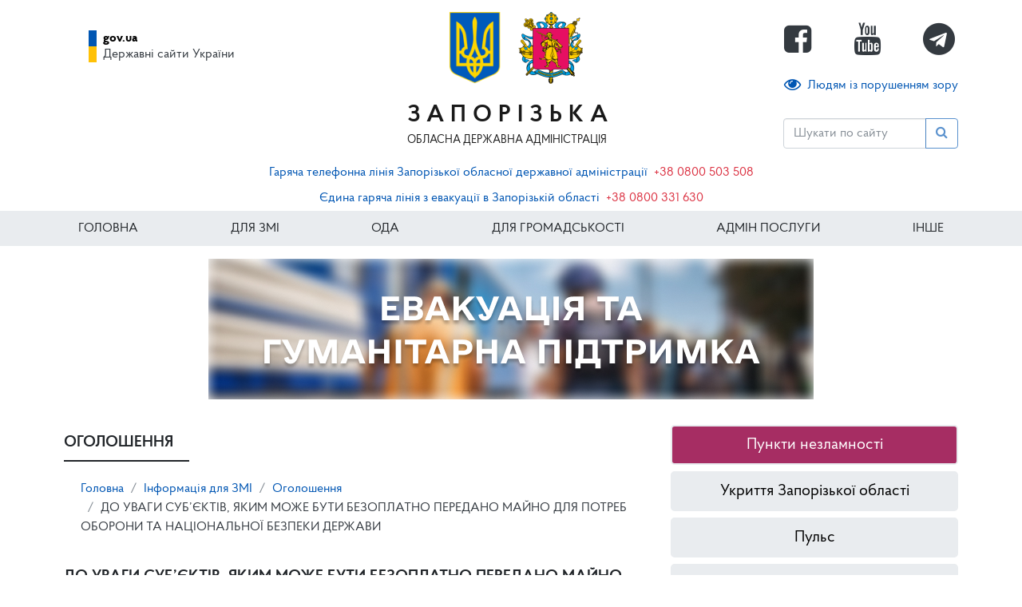

--- FILE ---
content_type: text/html; charset=utf-8
request_url: https://www.zoda.gov.ua/news/63740/do-uvagi-subjektiv,-yakim-mozhe-buti-bezoplatno-peredano-mayno-dlya-potreb-oboroni-ta-natsionalnoji-bezpeki-derzhavi.html
body_size: 11879
content:
<!DOCTYPE html><html lang="uk-UA"><head><title>Оголошення / ДО УВАГИ СУБ’ЄКТІВ, ЯКИМ МОЖЕ БУТИ БЕЗОПЛАТНО ПЕРЕДАНО МАЙНО ДЛЯ ПОТРЕБ ОБОРОНИ ТА НАЦІОНАЛЬНОЇ БЕЗПЕКИ ДЕРЖАВИ</title><meta charset="utf-8"><meta name="viewport" content="width=device-width, initial-scale=1"><meta name="description" content="Обласна військова адміністрація відповідно до вимог пункту 20  Порядку обліку, зберігання, оцінки конфіскованого та іншого майна, що переходить у власність держави, і розпорядження ним, затвердженого постановою Кабінету Міністрів України від 25.08.1998 № 1340, зі змінами, оприлюднює перелік майна, що переходить у власність держави по Головному управлінню   Держпродспоживслужби в Запорізькій област"><link rel="shortcut icon" href="/assets/favicons/favicon.ico"><link rel="apple-touch-icon-precomposed" sizes="72x72" href="/assets/favicons/apple-touch-icon-precomposed@72.png"><link rel="apple-touch-icon-precomposed" sizes="120x120" href="/assets/favicons/apple-touch-icon-precomposed@120.png"><link rel="apple-touch-icon-precomposed" sizes="152x152" href="/assets/favicons/apple-touch-icon-precomposed@152.png"><link rel="apple-touch-icon-precomposed" sizes="180x180" href="/assets/favicons/apple-touch-icon-precomposed@180.png"><link rel="icon" type="image/png" sizes="180x180" href="/assets/favicons/apple-touch-icon-precomposed@180.png"><meta name="msapplication-TileColor" content="#FFFFFF"><meta name="msapplication-TileImage" content="/assets/favicons/tile-image@144.png"><meta name="application-name" content="ЗОДА"><meta name="msapplication-tooltip" content="Сайт Запорізької Обласної Державної Адміністрації"><meta name="msapplication-config" content="/assets/favicons/ieconfig.xml"><link href="https://fonts.googleapis.com/css?family=PT+Sans:400,700" rel="stylesheet"><link href="https://maxcdn.bootstrapcdn.com/font-awesome/4.7.0/css/font-awesome.min.css" rel="stylesheet"><link href="/assets/owl-carousel/2.3.4/owl.carousel.min.css" rel="stylesheet"><link href="/assets/owl-carousel/2.3.4/owl.theme.default.min.css" rel="stylesheet"><link href="/assets/css/bundle.css?3.4.1" rel="stylesheet"><meta itemprop="name" content="Оголошення / ДО УВАГИ СУБ’ЄКТІВ, ЯКИМ МОЖЕ БУТИ БЕЗОПЛАТНО ПЕРЕДАНО МАЙНО ДЛЯ ПОТРЕБ ОБОРОНИ ТА НАЦІОНАЛЬНОЇ БЕЗПЕКИ ДЕРЖАВИ"><meta itemprop="description" content="Обласна військова адміністрація відповідно до вимог пункту 20  Порядку обліку, зберігання, оцінки конфіскованого та іншого майна, що переходить у власність держави, і розпорядження ним, затвердженого постановою Кабінету Міністрів України від 25.08.1998 № 1340, зі змінами, оприлюднює перелік майна, що переходить у власність держави по Головному управлінню   Держпродспоживслужби в Запорізькій област"><meta itemprop="image" content="http://www.zoda.gov.ua"><meta name="twitter:card" content="summary_large_image"><!--meta(name='twitter:site', content='@publisher_handle') // @username for the website used in the card footer.--><meta name="twitter:title" content="Оголошення / ДО УВАГИ СУБ’ЄКТІВ, ЯКИМ МОЖЕ БУТИ БЕЗОПЛАТНО ПЕРЕДАНО МАЙНО ДЛЯ ПОТРЕБ ОБОРОНИ ТА НАЦІОНАЛЬНОЇ БЕЗПЕКИ ДЕРЖАВИ"><meta name="twitter:description" content="Обласна військова адміністрація відповідно до вимог пункту 20  Порядку обліку, зберігання, оцінки конфіскованого та іншого майна, що переходить у власність держави, і розпорядження ним, затвердженого постановою Кабінету Міністрів України від 25.08.1998 № 1340, зі змінами, оприлюднює перелік майна, що переходить у власність держави по Головному управлінню   Держпродспоживслужби в Запорізькій област"><!--meta(name='twitter:creator', content='@author_handle') // @username for the content creator / author.--><meta name="twitter:image:src" content="http://www.zoda.gov.ua"><meta property="og:title" content="Оголошення / ДО УВАГИ СУБ’ЄКТІВ, ЯКИМ МОЖЕ БУТИ БЕЗОПЛАТНО ПЕРЕДАНО МАЙНО ДЛЯ ПОТРЕБ ОБОРОНИ ТА НАЦІОНАЛЬНОЇ БЕЗПЕКИ ДЕРЖАВИ"><!-- todo add conditions like video as well--><meta property="og:type" content="article"><meta property="og:url" content="http://www.zoda.gov.ua/news/63740/do-uvagi-subjektiv,-yakim-mozhe-buti-bezoplatno-peredano-mayno-dlya-potreb-oboroni-ta-natsionalnoji-bezpeki-derzhavi.html"><meta property="og:image" content="http://www.zoda.gov.ua"><meta property="og:description" content="Обласна військова адміністрація відповідно до вимог пункту 20  Порядку обліку, зберігання, оцінки конфіскованого та іншого майна, що переходить у власність держави, і розпорядження ним, затвердженого постановою Кабінету Міністрів України від 25.08.1998 № 1340, зі змінами, оприлюднює перелік майна, що переходить у власність держави по Головному управлінню   Держпродспоживслужби в Запорізькій област"><meta property="og:site_name" content="Запорізька обласна державна адміністрація"><meta property="article:published_time" content="2022-12-07T10:15:00+02:00"><meta property="article:modified_time" content="2022-12-07T10:15:00+02:00"><meta property="article:section" content="Інформація для ЗМІ">    <script src="https://www.google-analytics.com/ga.js" async></script></head><body class="d-flex flex-column">    <script type="text/javascript">
var _gaq = _gaq || [];
_gaq.push(['_setAccount', 'UA-16730197-1']);
_gaq.push(['_trackPageview']);

(function() {
  var ga = document.createElement('script'); ga.type = 'text/javascript'; ga.async = true;
  ga.src = ('https:' == document.location.protocol ? 'https://ssl' : 'http://www') + '.google-analytics.com/ga.js';
  var s = document.getElementsByTagName('script')[0]; s.parentNode.insertBefore(ga, s);
})();</script><header id="top"><div class="container bg-white"><nav class="navbar navbar-expand-lg navbar-light d-flex align-content-between px-0"><div id="logo-slider"><div class="navbar-brand-logo owl-carousel owl-theme"><a href="/" class="navbar-brand-icon"><img src="/assets/img/logo/gerb-ukraine-square.png" alt="Герб України" class="float-left mr-2"></a><a href="/" class="navbar-brand-icon"><img src="/assets/img/logo/zoda.png" alt="Запорізька область" class="d-block"></a></div></div><a id="logo-text" href="/" class="navbar-brand d-flex align-items-center"><span class="zoda-brand text-uppercase"><span class="zoda-brand-name mt-2">Запорізька</span><span class="zoda-brand-text">Обласна Державна Адміністрація</span></span></a><button type="button" data-toggle="collapse" data-target="#navbarNavDropdown" aria-controls="navbarNavDropdown" aria-expanded="false" aria-label="Меню" class="navbar-toggler border-0 pr-0 text-dark hamburger hamburger--spin"><span class="hamburger-box"><span class="hamburger-inner"></span></span></button><div id="navbarNavDropdown" class="collapse navbar-collapse flex-column align-items-center"><div class="d-flex flex-column align-items-start"><div class="order-lg-1 w-100"><div class="social-buttons"><a href="https://www.facebook.com/zoda.gov.ua/" target="_blank" rel="nofollow" class="text-dark"><i class="fa fa-facebook-square"></i><span>Facebook сторінка</span></a><a href="https://www.youtube.com/channel/UCY9gycMW-W6JggH7ksIPbjA" target="_blank" rel="nofollow" class="text-dark"><i class="fa fa-youtube"></i><span>Youtube канал</span></a><a href="https://t.me/zoda_gov_ua" target="_blank" rel="nofollow" class="text-dark"><i class="fa fa-telegram"></i><span>Telegram канал</span></a></div></div><div class="d-none d-md-block order-lg-2"><div id="blindmode-wrapper"><a id="blindmode-toggler" role="button" href="#"><i class="fa fa-eye fa-lg mr-2"></i>Людям із порушенням зору</a><div role="group" aria-label="Версія для людей із порушенням зору" class="btn-group mt-1"><button id="blindmode-toggler-mode-1" type="button" title="Зменшити розмір тексту" class="btn btn-outline-primary"><i class="fa fa-minus"></i></button><button id="blindmode-toggler-mode-0" type="button" title="Повернутись до нормального перегляду сайта" class="btn btn-outline-primary"><i class="fa fa-time"></i>Стандартна версія</button><button id="blindmode-toggler-mode-2" type="button" title="Збільшити розмір тексту" class="btn btn-outline-primary"><i class="fa fa-plus"></i></button></div></div></div></div><div class="row justify-content-end order-lg-1 d-lg-none"><form method="get" action="/search" class="search-form col input-group my-2 my-lg-0"><input type="text" name="q" placeholder="Шукати по сайту" aria-label="Пошук" class="form-control"><span class="input-group-append"><button type="submit" disabled class="btn btn-outline-primary"><i class="fa fa-search"></i></button></span></form></div><nav class="navbar navbar-expand-lg d-flex d-lg-none navbar-light"><ul class="navbar-nav text-uppercase font-weight-bold w-100"><li class="nav-item"><a href="/" class="nav-link ">Головна</a></li><li class="nav-item"><a href="#" data-toggle="dropdown" aria-haspopup="true" aria-expanded="false" class="nav-link dropdown-toggle ">Для ЗМІ</a><div class="dropdown-menu"><a href="/article/243/novini.html" class="dropdown-item ">Новини</a><a href="/article/247/ogoloshennya.html" class="dropdown-item ">Оголошення</a><a href="/article/531/kulturni-zahodi.html" class="dropdown-item ">Культурні заходи</a><a href="/article/19/anonsi.html" class="dropdown-item ">Анонси</a></div></li><li class="nav-item"><a href="#" data-toggle="dropdown" aria-haspopup="true" aria-expanded="false" class="nav-link dropdown-toggle ">ОДА</a><div class="dropdown-menu"><a href="/article/27/struktura-oda.html" class="dropdown-item ">Структура облдержадміністрації</a><a href="/article/2532/kerivnitstvo-oblderzhadministratsiji.html" class="dropdown-item ">Керівництво облдержадміністрації</a><a href="/article/9/normativno-pravova-baza.html" class="dropdown-item ">Нормативно-правова база</a></div></li><li class="nav-item"><a href="#" data-toggle="dropdown" aria-haspopup="true" aria-expanded="false" class="nav-link dropdown-toggle ">Для громадськості</a><div class="dropdown-menu"><a href="/article/2757/jevidnovlennya.html" class="dropdown-item ">єВідновлення</a><a href="/article/2700/dlya-biznesu.html" class="dropdown-item ">Для бізнесу</a><a href="/article/2692/bronjuvannya.html" class="dropdown-item ">Бронювання</a><a href="/article/2619/zapobigannya-ta-protidiya-domashnomu-nasilstvu.html" class="dropdown-item ">Запобігання та протидія домашньому насильству</a><a href="/article/1613/dostup-do-publichnoji-informatsiji.html" class="dropdown-item ">Доступ до публічної інформації</a><a href="/article/2613/informatsiya-dlya-vpo.html" class="dropdown-item ">Інформація для ВПО</a><a href="/article/2380/zvernennya-gromadyan.html" class="dropdown-item ">Звернення громадян</a><a href="/article/2626/analogove-ta-tsifrove-movlennya.html" class="dropdown-item ">Аналогове та цифрове мовлення</a><a href="/article/2271/konsultatsiji-z-gromadskistju.html" class="dropdown-item ">Консультації з громадськістю</a><a href="/article/2587/bezbarjernist.html" class="dropdown-item ">Безбар'єрність</a><a href="/article/2671/veteranska-politika.html" class="dropdown-item ">Ветеранська політика</a><a href="/article/2712/dovidnik-rozyasnen-pro-osnovni-instrumenti-gromadskoji-uchasti-v-2025-rotsi-u-zaporizkiy-gromadi.html" class="dropdown-item ">Довідник роз’яснень про основні інструменти громадської участі в 2025 році у Запорізькій громаді</a></div></li><li class="nav-item"><a href="#" data-toggle="dropdown" aria-haspopup="true" aria-expanded="false" class="nav-link dropdown-toggle ">Адмін послуги</a><div class="dropdown-menu"><a href="/article/1847/informatsiyni-kartki.html" class="dropdown-item ">Інформаційні картки</a><a href="/article/767/normativno-pravova-baza.html" class="dropdown-item ">Нормативно-правова база</a></div></li><li class="nav-item"><a href="#" data-toggle="dropdown" aria-haspopup="true" aria-expanded="false" class="nav-link dropdown-toggle ">ІНШЕ</a><div class="dropdown-menu"><a href="/article/2627/regionalniy-ofis-mizhnarodnogo-spivrobitnitstva-zaporizkoji-oblasti.html" class="dropdown-item ">Регіональний офіс міжнародного співробітництва Запорізької області </a><a href="/article/2654/programi-transkordonnogo-spivrobitnitstva.html" class="dropdown-item ">Програми транскордонного співробітництва</a><a href="/article/2637/publichni-zakupivli.html" class="dropdown-item ">Публічні Закупівлі</a><a href="/article/13/litsenzuvannya-gospodarskoji-diyalnosti.html" class="dropdown-item ">Ліцензування господарської діяльності</a><a href="/article/11/bjudzhet.html" class="dropdown-item ">Бюджет</a><a href="/article/1015/regulyatorna-politika.html" class="dropdown-item ">Регуляторна політика </a><a href="/article/2620/mizhnarodna-tehnichna-dopomoga.html" class="dropdown-item ">Міжнародна технічна допомога</a><a href="/article/2451/jevropeyska-ta-jevroatlantichna-integratsiya.html" class="dropdown-item ">Європейська та Євроатлантична інтеграція</a></div></li></ul></nav><div class="mt-3 d-lg-none"><div class="govua navbar navbar-expand-lg"><a href="#" data-toggle="dropdown" data-target="govua" aria-haspopup="true" aria-expanded="false" class="govua-btn d-flex"><span class="govua-icon"></span><span class="govua-text"><strong>gov.ua</strong><span>Державні сайти України</span></span></a><div aria-labelledby="govua" class="dropdown-menu"><a href="https://www.president.gov.ua/" target="_blank" rel="nofollow" class="dropdown-item">Президент України</a><a href="https://www.rada.gov.ua/" target="_blank" rel="nofollow" class="dropdown-item">Верховна Рада України</a><a href="http://www.ccu.gov.ua" target="_blank" rel="nofollow" class="dropdown-item">Конституційний Суд України</a><a href="https://www.kmu.gov.ua/catalog" target="_blank" rel="nofollow" class="dropdown-item">Інші органи виконавчої влади</a><a href="https://www.rnbo.gov.ua/" target="_blank" rel="nofollow" class="dropdown-item">Рада національної безпеки і оборони України</a></div></div></div></div><div id="search-box" class="ukraine-box align-items-end d-none d-lg-inline-block"><form method="get" action="/search" class="search-form input-group mt-2"><input type="text" name="q" placeholder="Шукати по сайту" aria-label="Пошук" class="form-control"><span class="input-group-append"><button type="submit" name="submit" aria-label="Пошук" disabled class="btn btn-outline-primary"><i class="fa fa-search">      </i></button></span></form></div><div class="d-none d-lg-block"><div class="govua navbar navbar-expand-lg"><a href="#" data-toggle="dropdown" data-target="govua" aria-haspopup="true" aria-expanded="false" class="govua-btn d-flex"><span class="govua-icon"></span><span class="govua-text"><strong>gov.ua</strong><span>Державні сайти України</span></span></a><div aria-labelledby="govua" class="dropdown-menu"><a href="https://www.president.gov.ua/" target="_blank" rel="nofollow" class="dropdown-item">Президент України</a><a href="https://www.rada.gov.ua/" target="_blank" rel="nofollow" class="dropdown-item">Верховна Рада України</a><a href="http://www.ccu.gov.ua" target="_blank" rel="nofollow" class="dropdown-item">Конституційний Суд України</a><a href="https://www.kmu.gov.ua/catalog" target="_blank" rel="nofollow" class="dropdown-item">Інші органи виконавчої влади</a><a href="https://www.rnbo.gov.ua/" target="_blank" rel="nofollow" class="dropdown-item">Рада національної безпеки і оборони України</a></div></div></div></nav></div></header><header class="text-center p-1"><span></span><a href="https://www.zoda.gov.ua/news/60060">Гаряча телефонна лінія Запорізької обласної державної адміністрації</a><a href="tel:0800503508" class="text-danger text-nowrap ml-2">+38 0800 503 508</a></header><header class="text-center p-1"><span></span><a href="https://www.zoda.gov.ua/news/60060">Єдина гаряча лінія з евакуації в Запорізькій області</a><a href="tel:0800331630" class="text-danger text-nowrap ml-2">+38 0800 331 630</a></header><header class="d-none d-lg-flex sticky-top darknav"><div class="container darknav"><nav id="topNavDesktop" class="navbar navbar-expand-lg navbar-dark p-0"><ul class="navbar-nav text-uppercase w-100 justify-content-between"><li class="nav-item"><a href="/" class="nav-link ">Головна</a></li><li class="nav-item"><a href="#" data-toggle="dropdown" data-target="#navFromScope15" aria-haspopup="true" aria-expanded="false" class="nav-link dropdown-toggle ">Для ЗМІ</a><div aria-labelledby="navFromScope15" class="dropdown-menu"><a href="/article/243/novini.html" class="dropdown-item ">Новини</a><a href="/article/247/ogoloshennya.html" class="dropdown-item ">Оголошення</a><a href="/article/531/kulturni-zahodi.html" class="dropdown-item ">Культурні заходи</a><a href="/article/19/anonsi.html" class="dropdown-item ">Анонси</a></div></li><li class="nav-item"><a href="#" data-toggle="dropdown" data-target="#navFromScope20" aria-haspopup="true" aria-expanded="false" class="nav-link dropdown-toggle ">ОДА</a><div aria-labelledby="navFromScope20" class="dropdown-menu"><a href="/article/27/struktura-oda.html" class="dropdown-item ">Структура облдержадміністрації</a><a href="/article/2532/kerivnitstvo-oblderzhadministratsiji.html" class="dropdown-item ">Керівництво облдержадміністрації</a><a href="/article/9/normativno-pravova-baza.html" class="dropdown-item ">Нормативно-правова база</a></div></li><li class="nav-item"><a href="#" data-toggle="dropdown" data-target="#navFromScope24" aria-haspopup="true" aria-expanded="false" class="nav-link dropdown-toggle ">Для громадськості</a><div aria-labelledby="navFromScope24" class="dropdown-menu"><a href="/article/2757/jevidnovlennya.html" class="dropdown-item ">єВідновлення</a><a href="/article/2700/dlya-biznesu.html" class="dropdown-item ">Для бізнесу</a><a href="/article/2692/bronjuvannya.html" class="dropdown-item ">Бронювання</a><a href="/article/2619/zapobigannya-ta-protidiya-domashnomu-nasilstvu.html" class="dropdown-item ">Запобігання та протидія домашньому насильству</a><a href="/article/1613/dostup-do-publichnoji-informatsiji.html" class="dropdown-item ">Доступ до публічної інформації</a><a href="/article/2613/informatsiya-dlya-vpo.html" class="dropdown-item ">Інформація для ВПО</a><a href="/article/2380/zvernennya-gromadyan.html" class="dropdown-item ">Звернення громадян</a><a href="/article/2626/analogove-ta-tsifrove-movlennya.html" class="dropdown-item ">Аналогове та цифрове мовлення</a><a href="/article/2271/konsultatsiji-z-gromadskistju.html" class="dropdown-item ">Консультації з громадськістю</a><a href="/article/2587/bezbarjernist.html" class="dropdown-item ">Безбар'єрність</a><a href="/article/2671/veteranska-politika.html" class="dropdown-item ">Ветеранська політика</a><a href="/article/2712/dovidnik-rozyasnen-pro-osnovni-instrumenti-gromadskoji-uchasti-v-2025-rotsi-u-zaporizkiy-gromadi.html" class="dropdown-item ">Довідник роз’яснень про основні інструменти громадської участі в 2025 році у Запорізькій громаді</a></div></li><li class="nav-item"><a href="#" data-toggle="dropdown" data-target="#navFromScope37" aria-haspopup="true" aria-expanded="false" class="nav-link dropdown-toggle ">Адмін послуги</a><div aria-labelledby="navFromScope37" class="dropdown-menu"><a href="/article/1847/informatsiyni-kartki.html" class="dropdown-item ">Інформаційні картки</a><a href="/article/767/normativno-pravova-baza.html" class="dropdown-item ">Нормативно-правова база</a></div></li><li class="nav-item"><a href="#" data-toggle="dropdown" data-target="#navFromScope40" aria-haspopup="true" aria-expanded="false" class="nav-link dropdown-toggle ">ІНШЕ</a><div aria-labelledby="navFromScope40" class="dropdown-menu"><a href="/article/2627/regionalniy-ofis-mizhnarodnogo-spivrobitnitstva-zaporizkoji-oblasti.html" class="dropdown-item ">Регіональний офіс міжнародного співробітництва Запорізької області </a><a href="/article/2654/programi-transkordonnogo-spivrobitnitstva.html" class="dropdown-item ">Програми транскордонного співробітництва</a><a href="/article/2637/publichni-zakupivli.html" class="dropdown-item ">Публічні Закупівлі</a><a href="/article/13/litsenzuvannya-gospodarskoji-diyalnosti.html" class="dropdown-item ">Ліцензування господарської діяльності</a><a href="/article/11/bjudzhet.html" class="dropdown-item ">Бюджет</a><a href="/article/1015/regulyatorna-politika.html" class="dropdown-item ">Регуляторна політика </a><a href="/article/2620/mizhnarodna-tehnichna-dopomoga.html" class="dropdown-item ">Міжнародна технічна допомога</a><a href="/article/2451/jevropeyska-ta-jevroatlantichna-integratsiya.html" class="dropdown-item ">Європейська та Євроатлантична інтеграція</a></div></li></ul></nav></div></header><header class="text-center p-3"><a href="https://www.zoda.gov.ua/news/60060"><img src="/files/Gum_Shtab.jpg" alt="Гуманітарний штаб Запорізької області" class="img-fluid"></a></header><div class="container bg-white"><div class="row pt-3"><div class="col-12 col-lg-8 pb-5">          <script type="text/javascript" src="//s7.addthis.com/js/300/addthis_widget.js#pubid=ra-59ba673748fc0607"></script><h2 class="heading"><span>Оголошення</span></h2><nav class="breadcrumb bg-transparent"><a href="/" class="breadcrumb-item">Головна</a><a href="/article/15/informatsiya-dlya-zmi.html" class="breadcrumb-item">Інформація для ЗМІ</a><a href="/article/247/ogoloshennya.html" class="breadcrumb-item">Оголошення</a><span class="breadcrumb-item text-dark">ДО УВАГИ СУБ’ЄКТІВ, ЯКИМ МОЖЕ БУТИ БЕЗОПЛАТНО ПЕРЕДАНО МАЙНО ДЛЯ ПОТРЕБ ОБОРОНИ ТА НАЦІОНАЛЬНОЇ БЕЗПЕКИ ДЕРЖАВИ</span></nav><h1 class="heading"><span>ДО УВАГИ СУБ’ЄКТІВ, ЯКИМ МОЖЕ БУТИ БЕЗОПЛАТНО ПЕРЕДАНО МАЙНО ДЛЯ ПОТРЕБ ОБОРОНИ ТА НАЦІОНАЛЬНОЇ БЕЗПЕКИ ДЕРЖАВИ</span></h1><p class="news-date pl-2"><i class="fa fa-camera"></i><span> 7 грудня 2022 - 10:15</span></p><div><div class="addthis_inline_share_toolbox"></div></div><div><img src="/assets/img/zoda-sample-item@800.jpg" class="my-3 img-fluid"></div><div class="article-content mb-5 mt-4"><p><span id="docs-internal-guid-201ff150-7fff-378f-ae92-8dcbfe260b3a"> </span></p>
<p dir="ltr"><span>Обласна військова адміністрація відповідно до вимог пункту 20&nbsp; Порядку обліку,</span><span> </span><span>зберігання, оцінки конфіскованого та іншого майна, що переходить у власність держави, і розпорядження ним, затвердженого постановою Кабінету Міністрів України від 25.08.1998 № 1340, зі змінами, оприлюднює перелік майна, що переходить у власність держави по Головному управлінню &nbsp; Держпродспоживслужби в Запорізькій області:&nbsp;</span></p>
<p>&nbsp;</p>
<table>
<colgroup><col width="135"></col><col width="104"></col><col width="165"></col><col width="81"></col><col width="73"></col><col width="100"></col></colgroup> 
<tbody>
<tr>
<td>
<p dir="ltr"><span>Первинний документ</span></p>
</td>
<td>
<p dir="ltr"><span>Статус&nbsp;</span></p>
</td>
<td>
<p dir="ltr"><span>Найменування&nbsp;</span></p>
</td>
<td>
<p dir="ltr"><span>Кількість&nbsp;</span></p>
</td>
<td>
<p dir="ltr"><span>Одиниця виміру&nbsp;</span></p>
</td>
<td>
<p dir="ltr"><span>Облікова вартість, з урахуванням коефіцієнту зносу, грн.</span></p>
</td>
</tr>
<tr>
<td>
<p dir="ltr"><span>Видаткова накладна № СФZРО-0000150474&nbsp;</span></p>
<p dir="ltr"><span>від 29.10.2019</span></p>
</td>
<td>
<p dir="ltr"><span>Акт відбору зразків продукції від 29.10.19&nbsp;</span></p>
<p dir="ltr"><span>№ 16</span></p>
</td>
<td>
<p dir="ltr"><span>Холодильник Samsung RB37J5000EF/UA</span></p>
</td>
<td>
<p dir="ltr"><span>1</span></p>
</td>
<td>
<p dir="ltr"><span>шт.</span></p>
</td>
<td>
<p dir="ltr"><span>10799,40</span></p>
</td>
</tr>
<tr>
<td>
<p dir="ltr"><span>Видаткова накладна № СФZРО-0000150474 від 29.10.2019</span></p>
</td>
<td>
<p dir="ltr"><span>Акт відбору зразків продукції від 29.10.19&nbsp;</span></p>
<p dir="ltr"><span>№ 16</span></p>
</td>
<td>
<p dir="ltr"><span>Холодильник LG GA-B509SEKM</span></p>
</td>
<td>
<p dir="ltr"><span>1</span></p>
</td>
<td>
<p dir="ltr"><span>шт.</span></p>
</td>
<td>
<p dir="ltr"><span>10499,40</span></p>
</td>
</tr>
<tr>
<td>
<p dir="ltr"><span>Видаткова накладна №</span></p>
<p dir="ltr"><span>СФZРО-0000150474 від 29.10.2019</span></p>
</td>
<td>
<p dir="ltr"><span>Акт відбору зразків продукції від 29.10.19&nbsp;</span></p>
<p dir="ltr"><span>№ 16</span></p>
</td>
<td>
<p dir="ltr"><span>Морозильна камера</span></p>
<p dir="ltr"><span>Vestfrost CMF085W</span></p>
</td>
<td>
<p dir="ltr"><span>1</span></p>
</td>
<td>
<p dir="ltr"><span>шт.</span></p>
</td>
<td>
<p dir="ltr"><span>2879,40</span></p>
</td>
</tr>
<tr>
<td>
<p dir="ltr"><span>Видаткова накладна №</span></p>
<p dir="ltr"><span>-1911/19 від 21.12.2019</span></p>
</td>
<td>
<p dir="ltr"><span>Акт відбору зразків продукції від 19.11.19</span></p>
<p dir="ltr"><span>№ 18</span></p>
</td>
<td>
<p dir="ltr"><span>Кондиціонер</span></p>
<p dir="ltr"><span>EACS/I-12 HF/N3_Y18</span></p>
</td>
<td>
<p dir="ltr"><span>1</span></p>
</td>
<td>
<p dir="ltr"><span>шт.</span></p>
</td>
<td>
<p dir="ltr"><span>10140</span></p>
</td>
</tr>
<tr>
<td>
<p dir="ltr"><span>Видаткова накладна №</span></p>
<p dir="ltr"><span>1873-001575&nbsp;</span></p>
<p dir="ltr"><span>від 29.11.2021</span></p>
</td>
<td>
<p dir="ltr"><span>Акт відбору зразків продукції від 29.11.21</span></p>
<p dir="ltr"><span>№ 8</span></p>
</td>
<td>
<p dir="ltr"><span>Робот-пилосос RoboRock S6 Vacuum Cliner</span></p>
<br /></td>
<td>
<p dir="ltr"><span>1</span></p>
</td>
<td>
<p dir="ltr"><span>шт.</span></p>
</td>
<td>
<p dir="ltr"><span>7699,30</span></p>
</td>
</tr>
<tr>
<td>
<p dir="ltr"><span>Видаткова накладна №1873-001575&nbsp;</span></p>
<p dir="ltr"><span>від 29.11.2021</span></p>
</td>
<td>
<p dir="ltr"><span>Акт відбору зразків продукції від 29.11.21</span></p>
<p dir="ltr"><span>№ 8</span></p>
</td>
<td>
<p dir="ltr"><span>Термінал Apple sPhone 13 Pro Max 256Gb Gold (MLLD3)</span></p>
</td>
<td>
<p dir="ltr"><span>1</span></p>
</td>
<td>
<p dir="ltr"><span>шт.</span></p>
</td>
<td>
<p dir="ltr"><span>32549,30</span></p>
</td>
</tr>
<tr>
<td>
<p dir="ltr"><span>Видаткова накладна №1873-001575&nbsp;</span></p>
<p dir="ltr"><span>&nbsp;ві-001575&nbsp;</span></p>
<p dir="ltr"><span>від 29.11.2021д&nbsp;</span></p>
<p dir="ltr"><span>29.11.21з</span></p>
</td>
<td>
<p dir="ltr"><span>Акт відбору зразків продукції від 29.11.21</span></p>
<p dir="ltr"><span>№ 8</span></p>
</td>
<td>
<p dir="ltr"><span>Портативна акустика</span></p>
<p dir="ltr"><span>JBL Boombox 2 (JBLBOOMBOX2BLKEU)</span></p>
<p dir="ltr"><span>Black</span></p>
</td>
<td>
<p dir="ltr"><span>1</span></p>
</td>
<td>
<p dir="ltr"><span>шт.</span></p>
</td>
<td>
<p dir="ltr"><span>10499,30</span></p>
</td>
</tr>
</tbody>
</table>
<p><span id="docs-internal-guid-201ff150-7fff-378f-ae92-8dcbfe260b3a"> </span></p>
<p dir="ltr"><span>Суб&rsquo;єкти, яким передається майно (склад суб&rsquo;єктів визначено у пункті 20 Порядку), а саме: Збройні Сили, Національна гвардія, СБУ, Служба зовнішньої розвідки, Держприкордонслужба, МВС, Національна поліція, ДСНС, Управління державної охорони, Держспецзв&rsquo;язку, іншим утвореним відповідно до законів України військовим формуванням, їх з&rsquo;єднанням, військовим частинам, підрозділам, державним органам, установам (організаціям), які утримуються за рахунок бюджетних коштів протягом 15 календарних днів з моменту оприлюднення цієї інформації можуть звернутися до обласної військової адміністрації із заявою про отримання майна.&nbsp;</span></p>
<p dir="ltr"><span>Якщо на одне і теж майно претендуватиме більше ніж один суб&rsquo;єкт, рішення щодо його отримувача прийматиметься обласною військовою адміністрацією за результатами узгоджувальної наради з уповноваженими представниками таких суб&rsquo;єктів.&nbsp;</span></p>
<p dir="ltr"><span>Рішення щодо переліку та отримувачів майна, яке необхідне для потреб оборони та національної безпеки держави, прийматиметься обласною військовою адміністрацією до кінця поточного місяця, у якому здійснювалося оприлюднення інформації про наявність відповідного майна.&nbsp;</span></p>
<p dir="ltr"><span>Передача майна оформлятиметься актом приймання-передачі, складеним Управлінням та представниками суб&rsquo;єкта, якому передається майно (майно отримується на підставі відповідної довіреності).</span></p>
<p dir="ltr"><span>Безоплатно передане майно поверненню Управлінню не підлягає.</span></p>
<p dir="ltr"><span>Розпорядження майном, яке протягом 15 календарних днів з моменту оприлюднення, не визначено обласною військовою адміністрацією необхідним для потреб оборони та національної безпеки, здійснюється у порядку, встановленому законодавством.</span><span><span> </span></span></p>
<p dir="ltr"><span>Контактні дані посадової особи, відповідальної за комунікацію між сторонами процесу передачі майна &ndash; Оксана Раєвська, моб. тел. 068-1840860.</span></p>
<p>&nbsp;</p></div></div><div class="col-12 col-lg-4 pb-5"><aside><div class="sidebox-buttons mb-4"><a href="https://www.google.com/maps/d/u/0/viewer?mid=1Xt-vye92y0qiMis_9XTmg6dumo5l48g&amp;ll=47.93743577204569%2C35.404537449999985&amp;z=10" class="btn btn-lg btn-block">Пункти незламності</a><a href="https://www.google.com/maps/d/edit?mid=13if3wWIHnfBRxwWV8uFS4_DiznSMp6c&amp;usp=sharing" class="btn btn-lg btn-block">Укриття Запорізької області</a><a href="https://pulse.gov.ua/" class="btn btn-lg btn-block">Пульс</a><a href="https://www.zoda.gov.ua/article/2613" class="btn btn-lg btn-block">Інформація для ВПО</a><a href="https://www.zoda.gov.ua/article/2637/publichni-zakupivli.html" class="btn btn-lg btn-block">Публічні Закупівлі</a><a href="https://www.zoda.gov.ua/article/2671/" class="btn btn-lg btn-block">Ветеранська політика</a><a href="https://www.zoda.gov.ua/article/2587" class="btn btn-lg btn-block">Безбар'єрність</a><a href="https://www.zoda.gov.ua/news/66017" class="btn btn-lg btn-block">Дії у разі аварії на Запорізькій АЕС</a><a href="https://www.zoda.gov.ua/news/61156/pamyatka-shodo-diy-u-razi-viniknennya-ns.html" class="btn btn-lg btn-block">Пам’ятка щодо дій у разі виникнення НС</a><a href="https://mvs.gov.ua/uk/sekretariat-upovnovazenogoz-pitan-osib-zniklix-bezvisti-za-osoblivix-obstavin" class="btn btn-lg btn-block">Пам'ятка щодо зниклих українців</a><a href="http://www.zoda.gov.ua/article/2442" class="btn btn-lg btn-block">Звернутися до облдержадміністрації</a><a href="https://www.zoda.gov.ua/article/2463/zapobigti-proyavam-koruptsiji.html" class="btn btn-lg btn-block">Повідомити про корупцію</a></div><div class="sidebox"><div class="sidebox-title h4 text-uppercase">Оголошення</div><div class="sidebox-body"><div class="sidebox-item"><a href="/news/77687/onovleno-jediniy-projektniy-portfel-publichnih-investitsiy--zaporizkoji-oblasti-na-2026-rik.html">Оновлено Єдиний проєктний портфель публічних інвестицій  Запорізької області на 2026 рік </a></div><div class="sidebox-item"><a href="/news/77683/pryama-liniya-iz-matvijishinoju-oksanoju-jevgenijivnoju.html">ПРЯМА ЛІНІЯ із Матвіїшиною Оксаною Євгеніївною</a></div><div class="sidebox-item"><a href="/news/77657/protokol-zasidannya-koordinatsiynoji-komisiji-z-pitannya-obliku-objektiv-neruhomogo-mayna-dlya-prozhivannya-vnutrishno-peremishenih-osib-pri-zaporizkiy-oblasniy-viyskoviy-administratsiji-vid-08.01.2026-r..html">Протокол засідання Координаційної комісії з питання обліку об’єктів нерухомого майна для проживання внутрішньо переміщених осіб при Запорізькій обласній військовій адміністрації від 08.01.2026 р.</a></div><div class="sidebox-item"><a href="/news/77558/pryama-liniya-iz-sherbakovim-oleksandrom-valeriyovichem.html">ПРЯМА ЛІНІЯ із Щербаковим Олександром Валерійовичем</a></div></div></div></aside></div></div><div><h3 class="h-block">Читайте також</h3><div class="masonry"><div><a href="/news/77746/zimoviy-vstup-zaporizkiy-natsionalniy-universitet-zaproshuje-na-navchannya.html" class="d-block "><span proper-ratio="top center"><img src="/images/article/0/000239/239977/picture.jpg" class="img-thumbnail img-fluid"></span></a><h4 class="h5 mx-2 mb-0 mt-2 font-weight-bold"><a href="/news/77746/zimoviy-vstup-zaporizkiy-natsionalniy-universitet-zaproshuje-na-navchannya.html" class="color-normal">Зимовий вступ: Запорізький національний університет запрошує на навчання</a></h4></div><div><a href="/news/77745/ranok-pid-vognem-vorog-poshkodiv-14-bagatopoverhivok-u-zaporizhzhi.html" class="d-block "><span proper-ratio="top center"><img src="/images/article/0/000239/239968/picture.jpg" class="img-thumbnail img-fluid"></span></a><h4 class="h5 mx-2 mb-0 mt-2 font-weight-bold"><a href="/news/77745/ranok-pid-vognem-vorog-poshkodiv-14-bagatopoverhivok-u-zaporizhzhi.html" class="color-normal">Ранок під вогнем: ворог пошкодив 14 багатоповерхівок у Запоріжжі</a></h4></div><div><a href="/news/77743/radiatsiyniy-fon-v-kontrolnih-tochkah-zaporizkoji-oblasti-na-28.01.2026.html" class="d-block "><span proper-ratio="top center"><img src="/images/article/0/000239/239967/picture.jpg" class="img-thumbnail img-fluid"></span></a><h4 class="h5 mx-2 mb-0 mt-2 font-weight-bold"><a href="/news/77743/radiatsiyniy-fon-v-kontrolnih-tochkah-zaporizkoji-oblasti-na-28.01.2026.html" class="color-normal">Радіаційний фон в контрольних точках Запорізької області на 28.01.2026</a></h4></div><div><a href="/news/77742/sinergiya-vladi-ta-gromadskogo-sektoru-yak-v-zaporizhzhi-dopomagajut-evakuyovanim.html" class="d-block "><span proper-ratio="top center"><img src="/images/article/0/000239/239959/picture.jpg" class="img-thumbnail img-fluid"></span></a><h4 class="h5 mx-2 mb-0 mt-2 font-weight-bold"><a href="/news/77742/sinergiya-vladi-ta-gromadskogo-sektoru-yak-v-zaporizhzhi-dopomagajut-evakuyovanim.html" class="color-normal">Синергія влади та громадського сектору: як в Запоріжжі допомагають евакуйованим </a></h4></div><div><a href="/news/77741/zvernennya-volodimira-zelenskogo-naprikintsi-1434-go-dnya-viyni.html" class="d-block "><span proper-ratio="top center"><img src="/images/article/0/000239/239958/picture.jpg" class="img-thumbnail img-fluid"></span></a><h4 class="h5 mx-2 mb-0 mt-2 font-weight-bold"><a href="/news/77741/zvernennya-volodimira-zelenskogo-naprikintsi-1434-go-dnya-viyni.html" class="color-normal"> Звернення Володимира Зеленського наприкінці 1434-го дня війни</a></h4></div><div><a href="/news/77739/vprodovzh-dobi-okupanti-zavdali-804-udari-po32-naselenih-punktah-zaporizkoji-oblasti..html" class="d-block "><span proper-ratio="top center"><img src="/images/article/0/000239/239955/picture.jpg" class="img-thumbnail img-fluid"></span></a><h4 class="h5 mx-2 mb-0 mt-2 font-weight-bold"><a href="/news/77739/vprodovzh-dobi-okupanti-zavdali-804-udari-po32-naselenih-punktah-zaporizkoji-oblasti..html" class="color-normal">Впродовж доби окупанти завдали 804 удари по 32 населених пунктах Запорізької області.</a></h4></div><div><a href="/news/77737/objednani-znannyami-ta-ljubovju-do-ridnoji-movi-u-zaporizhzhi-proyshov-oblasniy-etap-mizhnarodnogo-konkursu-z-ukrajinskoji-movi-im.-petra-yatsika.html" class="d-block "><span proper-ratio="top center"><img src="/images/article/0/000239/239950/picture.jpg" class="img-thumbnail img-fluid"></span></a><h4 class="h5 mx-2 mb-0 mt-2 font-weight-bold"><a href="/news/77737/objednani-znannyami-ta-ljubovju-do-ridnoji-movi-u-zaporizhzhi-proyshov-oblasniy-etap-mizhnarodnogo-konkursu-z-ukrajinskoji-movi-im.-petra-yatsika.html" class="color-normal">Об’єднані знаннями та любов’ю до рідної мови: у Запоріжжі пройшов обласний етап Міжнародного конкурсу з української мови ім. Петра Яцика</a></h4></div><div><a href="/news/77736/zi-shkilnogo-klasu--na-vseukrajinskiy-pjedestal-u-zaporizhzhi-vidznachili-prizeriv-plich-o-plich-vseukrajinski-shkilni-ligi-z-shahiv.html" class="d-block "><span proper-ratio="top center"><img src="/images/article/0/000239/239943/picture.jpg" class="img-thumbnail img-fluid"></span></a><h4 class="h5 mx-2 mb-0 mt-2 font-weight-bold"><a href="/news/77736/zi-shkilnogo-klasu--na-vseukrajinskiy-pjedestal-u-zaporizhzhi-vidznachili-prizeriv-plich-o-plich-vseukrajinski-shkilni-ligi-z-shahiv.html" class="color-normal">Зі шкільного класу – на всеукраїнський п’єдестал: у Запоріжжі відзначили призерів «Пліч-о-пліч всеукраїнські шкільні ліги» з шахів</a></h4></div><div><a href="/news/77734/kultura-bez-barjeriv-rozvitok-dostupnosti-kulturnih-zakladiv-v-ukrajini.html" class="d-block "><span proper-ratio="top center"><img src="/images/article/0/000239/239941/picture.jpg" class="img-thumbnail img-fluid"></span></a><h4 class="h5 mx-2 mb-0 mt-2 font-weight-bold"><a href="/news/77734/kultura-bez-barjeriv-rozvitok-dostupnosti-kulturnih-zakladiv-v-ukrajini.html" class="color-normal">Культура без бар’єрів: розвиток доступності культурних закладів в Україні</a></h4></div><div><a href="/news/77733/vid-teoriji-do-praktiki-yak-zahist-ukrajini-gotuje-starshoklasnikiv-i-starshoklasnits-do-realnih-viklikiv.html" class="d-block "><span proper-ratio="top center"><img src="/images/article/0/000239/239940/picture.jpg" class="img-thumbnail img-fluid"></span></a><h4 class="h5 mx-2 mb-0 mt-2 font-weight-bold"><a href="/news/77733/vid-teoriji-do-praktiki-yak-zahist-ukrajini-gotuje-starshoklasnikiv-i-starshoklasnits-do-realnih-viklikiv.html" class="color-normal">Від теорії до практики: як «Захист України» готує старшокласників і старшокласниць до реальних викликів</a></h4></div><div><a href="/news/77732/pamyat-cherez-ljudski-istoriji-u-zaporizhzhi-vshanuvali-pamyat-zhertv-golokostu.html" class="d-block "><span proper-ratio="top center"><img src="/images/article/0/000239/239932/picture.jpg" class="img-thumbnail img-fluid"></span></a><h4 class="h5 mx-2 mb-0 mt-2 font-weight-bold"><a href="/news/77732/pamyat-cherez-ljudski-istoriji-u-zaporizhzhi-vshanuvali-pamyat-zhertv-golokostu.html" class="color-normal">Пам’ять через людські історії: у Запоріжжі вшанували пам’ять жертв Голокосту</a></h4></div><div><a href="/news/77731/svit-pamyataje-zaporizhzhya-doluchilosya-do-vshanuvannya-pamyati-zhertv-golokostu.html" class="d-block "><span proper-ratio="top center"><img src="/images/article/0/000239/239922/picture.jpg" class="img-thumbnail img-fluid"></span></a><h4 class="h5 mx-2 mb-0 mt-2 font-weight-bold"><a href="/news/77731/svit-pamyataje-zaporizhzhya-doluchilosya-do-vshanuvannya-pamyati-zhertv-golokostu.html" class="color-normal">Світ пам’ятає: Запоріжжя долучилося до вшанування пам’яті жертв Голокосту</a></h4></div></div></div></div><footer class="mt-4 footer"><div class="container"><div class="sitemap"><a href="#sitemap-in-footer" role="button" data-toggle="collapse" aria-expanded="false" aria-controls="sitemap-in-footer" class="sitemap-toggle h3 collapsed">Мапа Порталу</a><div id="sitemap-in-footer" class="sitemap-nav row collapse"><div class="col-12 col-sm-6 col-lg-4 mb-3"><p class="h3">Для ЗМІ</p><ul class="list-unstyled"><li class="mb-2"><a href="/article/243/novini.html">Новини</a></li><li class="mb-2"><a href="/article/247/ogoloshennya.html">Оголошення</a></li><li class="mb-2"><a href="/article/531/kulturni-zahodi.html">Культурні заходи</a></li><li class="mb-2"><a href="/article/19/anonsi.html">Анонси</a></li></ul></div><div class="col-12 col-sm-6 col-lg-4 mb-3"><p class="h3">ОДА</p><ul class="list-unstyled"><li class="mb-2"><a href="/article/27/struktura-oda.html">Структура облдержадміністрації</a></li><li class="mb-2"><a href="/article/2532/kerivnitstvo-oblderzhadministratsiji.html">Керівництво облдержадміністрації</a></li><li class="mb-2"><a href="/article/9/normativno-pravova-baza.html">Нормативно-правова база</a></li></ul></div><div class="col-12 col-sm-6 col-lg-4 mb-3"><p class="h3">Для громадськості</p><ul class="list-unstyled"><li class="mb-2"><a href="/article/2757/jevidnovlennya.html">єВідновлення</a></li><li class="mb-2"><a href="/article/2700/dlya-biznesu.html">Для бізнесу</a></li><li class="mb-2"><a href="/article/2692/bronjuvannya.html">Бронювання</a></li><li class="mb-2"><a href="/article/2619/zapobigannya-ta-protidiya-domashnomu-nasilstvu.html">Запобігання та протидія домашньому насильству</a></li><li class="mb-2"><a href="/article/1613/dostup-do-publichnoji-informatsiji.html">Доступ до публічної інформації</a></li><li class="mb-2"><a href="/article/2613/informatsiya-dlya-vpo.html">Інформація для ВПО</a></li><li class="mb-2"><a href="/article/2380/zvernennya-gromadyan.html">Звернення громадян</a></li><li class="mb-2"><a href="/article/2626/analogove-ta-tsifrove-movlennya.html">Аналогове та цифрове мовлення</a></li><li class="mb-2"><a href="/article/2271/konsultatsiji-z-gromadskistju.html">Консультації з громадськістю</a></li><li class="mb-2"><a href="/article/2587/bezbarjernist.html">Безбар'єрність</a></li><li class="mb-2"><a href="/article/2671/veteranska-politika.html">Ветеранська політика</a></li><li class="mb-2"><a href="/article/2712/dovidnik-rozyasnen-pro-osnovni-instrumenti-gromadskoji-uchasti-v-2025-rotsi-u-zaporizkiy-gromadi.html">Довідник роз’яснень про основні інструменти громадської участі в 2025 році у Запорізькій громаді</a></li></ul></div><div class="col-12 col-sm-6 col-lg-4 mb-3"><p class="h3">Адмін послуги</p><ul class="list-unstyled"><li class="mb-2"><a href="/article/1847/informatsiyni-kartki.html">Інформаційні картки</a></li><li class="mb-2"><a href="/article/767/normativno-pravova-baza.html">Нормативно-правова база</a></li></ul></div><div class="col-12 col-sm-6 col-lg-4 mb-3"><p class="h3">ІНШЕ</p><ul class="list-unstyled"><li class="mb-2"><a href="/article/2627/regionalniy-ofis-mizhnarodnogo-spivrobitnitstva-zaporizkoji-oblasti.html">Регіональний офіс міжнародного співробітництва Запорізької області </a></li><li class="mb-2"><a href="/article/2654/programi-transkordonnogo-spivrobitnitstva.html">Програми транскордонного співробітництва</a></li><li class="mb-2"><a href="/article/2637/publichni-zakupivli.html">Публічні Закупівлі</a></li><li class="mb-2"><a href="/article/13/litsenzuvannya-gospodarskoji-diyalnosti.html">Ліцензування господарської діяльності</a></li><li class="mb-2"><a href="/article/11/bjudzhet.html">Бюджет</a></li><li class="mb-2"><a href="/article/1015/regulyatorna-politika.html">Регуляторна політика </a></li><li class="mb-2"><a href="/article/2620/mizhnarodna-tehnichna-dopomoga.html">Міжнародна технічна допомога</a></li><li class="mb-2"><a href="/article/2451/jevropeyska-ta-jevroatlantichna-integratsiya.html">Європейська та Євроатлантична інтеграція</a></li></ul></div></div></div><div class="row copyrights py-3"><div class="col-md-1 text-left text-md-center"><img src="/assets/img/logo/coat-of-ukraine-yellow-small.png" alt="Державний Герб України" class="zoda"></div><div class="col-md-6"><p class="h4 mt-3 mt-md-0">Запорізька Обласна Державна Адміністрація</p><p class="mb-0"><a href="https://goo.gl/maps/cnoeXXfZNVoHJ1ML6" target="_blank" rel="nofollow">пр. Соборний, 164, м. Запоріжжя, 69107<i class="fa fa-external-link ml-2"></i></a></p></div><div class="col-6 col-md-3"><p class="h5 mb-2 mt-3 mt-md-0">Телефон/Факс: </p><p class="mb-0"><a href="tel:+380505980935" class="text-nowrap">(050) 598 09 35 <br></a>Відділ роботи із зверненнями громадян:<br><a href="tel:+380612805225" class="text-nowrap">(061) 280 52 25</a> <br> Загальний відділ (Канцелярія):<br> (061) 280 52 22</a></p></div><div class="col-6 col-md-2"><p class="h5 mb-2 mt-3 mt-md-0">Електрона пошта</p><p class="mb-0"><a href="adm@zoda.gov.ua" class="text-nowrap">adm@zoda.gov.ua</a></p></div></div><div class="row owner mt-3"><div class="col-md-1 text-left text-md-center"><div class="coat-of-ukraine"></div></div><div class="col-md-6">Власність Запорізької обласної державної адміністрації.<br>2026 рік</div><div class="col-md-5 pt-3 pt-md-0"><div class="social-buttons"><a href="https://www.facebook.com/zoda.gov.ua/" target="_blank" rel="nofollow" class="text-dark"><i class="fa fa-facebook-square"></i><span>Facebook сторінка</span></a><a href="https://www.youtube.com/channel/UCY9gycMW-W6JggH7ksIPbjA" target="_blank" rel="nofollow" class="text-dark"><i class="fa fa-youtube"></i><span>Youtube канал</span></a><a href="https://t.me/zoda_gov_ua" target="_blank" rel="nofollow" class="text-dark"><i class="fa fa-telegram"></i><span>Telegram канал</span></a></div></div></div><div class="row about mt-3"><div class="col-md-1 text-left text-md-center"><div title="Версія порталу" class="about-version">3.4.1</div></div><div class="col-md-6"><p>Інформаційний супровід: Департамент внутрішньої політики та інформаційної діяльності облдержадміністрації <a href="mailto:website@zoda.gov.ua" class="text-nowrap">website@zoda.gov.ua</a></p><p>Технічний супровід: Управління з питань цифрового розвитку та інновацій, цифрових трансформацій і цифровізації апарату облдержадміністрації <a href="mailto:adm@zoda.gov.ua" class="text-nowrap">adm@zoda.gov.ua</a></p></div><div class="col-md-5"><div id="SinoptikInformer" style="width:280px;" class="SinoptikInformer type1 mx-auto mx-md-0 ml-md-auto"><div class="siHeader"><div class="siLh"><div class="siMh"><a onmousedown="siClickCount();" href="https://ua.sinoptik.ua/" target="_blank" rel="nofollow" title="Погода" class="siLogo"></a>Погода <span id="siHeader"></span></div></div></div><div class="siBody"><table><tbody><tr><td style="width:100%;" class="siCityV"><a onmousedown="siClickCount();" href="https://ua.sinoptik.ua/погода-запоріжжя" title="Погода у Запоріжжі" target="_blank"><div class="siCityName"><span>Запоріжжя</span></div></a></td></tr></tbody></table></div><tr><td style="width:100%;"><div class="siCityV2 bg-white"><a onmousedown="siClickCount();" href="https://ua.sinoptik.ua/погода-запоріжжя" title="Погода у Запоріжжі" target="_blank"><div id="siCont0" class="siBodyContent"><div class="siLeft"><div class="siTerm"></div><div id="siT0" class="siT"></div><div id="weatherIco0"></div></div><div class="siInf"><p>вологість: <span id="vl0"></span></p><p>тиск: <span id="dav0"></span></p><p>вітер: <span id="wind0"></span></p></div></div></a></div></td></tr><div class="siLinks bg-white">Погода на 10 днів від <a href="https://ua.sinoptik.ua/погода-запоріжжя/10-днів" title="Погода на 10 днів" target="_blank" onmousedown="siClickCount();"> sinoptik.ua</a></div></div><div class="siFooter"><div class="siLf"><div class="siMf"></div></div></div>            <script type="text/javascript" charset="UTF-8" src="//sinoptik.ua/informers_js.php?title=4&amp;wind=3&amp;cities=303008769&amp;lang=ua"></script></div></div><div class="row license mt-3 mb-5"><div class="col-md-1 text-left text-md-center"><div class="copyrights-cc"></div></div><div class="col-md-6">Увесь вміст доступний за ліцензією <a href="https://creativecommons.org/licenses/by/4.0/deed.uk" target="_blank" rel="nofollow">Creative Commons Attribution 4.0 International license</a>, якщо не зазначено інше</div></div></div></footer><button id="scrollToStart" type="button" aria-label="На початок сторінки" class="btn btn-secondary fixed-bottom m-3"><i class="fa fa-angle-up"></i></button></body>  <script src="https://cdnjs.cloudflare.com/ajax/libs/jquery/3.2.1/jquery.min.js" crossorigin="anonymous"></script>  <script src="https://cdnjs.cloudflare.com/ajax/libs/jqueryui-touch-punch/0.2.3/jquery.ui.touch-punch.min.js" type="text/javascript"></script>  <script src="https://cdnjs.cloudflare.com/ajax/libs/popper.js/1.11.0/umd/popper.min.js" crossorigin="anonymous"></script>  <script src="https://cdnjs.cloudflare.com/ajax/libs/twitter-bootstrap/4.0.0-beta/js/bootstrap.min.js" crossorigin="anonymous"></script>  <script type="text/javascript" src="/assets/owl-carousel/2.3.4/owl.carousel.min.js"></script>  <script src="/assets/js/bundle.js?3.4.1"></script></html>